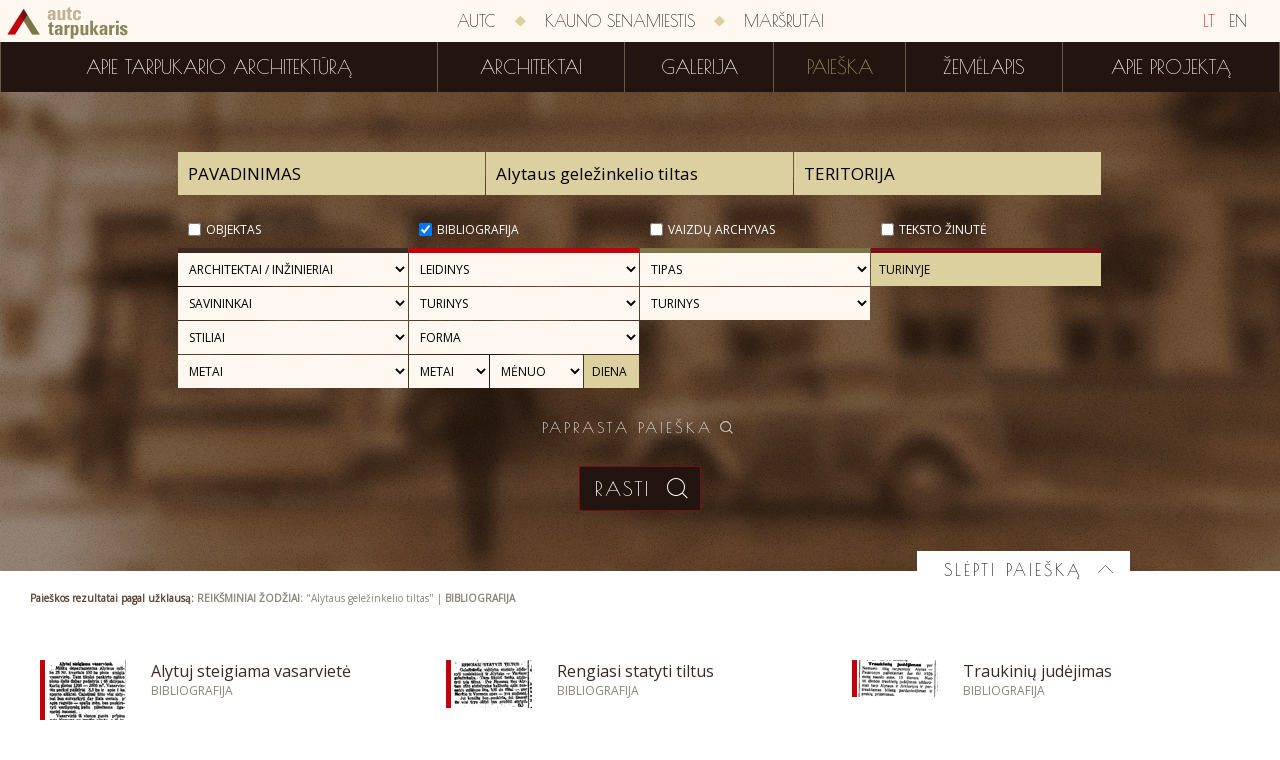

--- FILE ---
content_type: text/html; charset=utf-8
request_url: http://tarpukaris.autc.lt/lt/paieska?advanced=true&objectType=2&tags=Alytaus%20gele%C5%BEinkelio%20tiltas
body_size: 17002
content:
<!DOCTYPE html>
<html>
<head>
    <meta charset="utf-8" />
    <meta name="viewport" content="width=device-width, initial-scale=1.0, maximum-scale=1.0">
    <link rel="icon" href="/favicon.ico" type="image/x-icon">
    <link rel="shortcut icon" href="/favicon.ico" type="image/x-icon">
    <title>Paieška | Tarpukario architektūra</title>
    <link href='http://fonts.googleapis.com/css?family=Poiret+One&subset=latin,latin-ext' rel='stylesheet' type='text/css'>
    <link href='http://fonts.googleapis.com/css?family=Open+Sans&subset=latin,latin-ext' rel='stylesheet' type='text/css'>
    <link href='http://fonts.googleapis.com/css?family=Limelight&subset=latin,latin-ext' rel='stylesheet' type='text/css'>
    <script type="text/javascript">
        history.navigationMode = 'compatible';
    </script>
    <link href="/content/css?v=3qFNEWi94FOZn0zoq5UIgc-YVFznuPrmsdZapFGtNbw1" rel="stylesheet"/>

    <script src="/bundles/jquery?v=P0WYvurek_OV93FFly7PpGIyoBORNYVqVI65rrcGSRI1"></script>

    <script src="/bundles/js?v=OEu_w-cIAaYXKEOU-hEsMyk2BTvybvC1m903feAOux41"></script>

    
</head>
<body>
    <script>
        (function (i, s, o, g, r, a, m) {
            i['GoogleAnalyticsObject'] = r; i[r] = i[r] || function () {
                (i[r].q = i[r].q || []).push(arguments)
            }, i[r].l = 1 * new Date(); a = s.createElement(o),
            m = s.getElementsByTagName(o)[0]; a.async = 1; a.src = g; m.parentNode.insertBefore(a, m)
        })(window, document, 'script', '//www.google-analytics.com/analytics.js', 'ga');

        ga('create', 'UA-1702689-62', 'auto');
        ga('send', 'pageview');
    </script>
    <div class="wrapper">
        <div class="menus">
            <div class="first-menu">
                <a href="/" class="icons-logo  "></a>
                <div class="language-bar">
                    <a class="sel" href="/">LT</a>
                    <a class="" href="/en">EN</a>
                </div>
                <div class="menu-colapse">
                    <div class="button-icon"></div>
                </div>
                <div class="container">
                    
                    <a class="menu-item" href="http://www.autc.lt/">AUTC</a>
                    <div class="separator icons-rhomb"></div>
                    <a class="menu-item" href="http://kaunosenamiestis.autc.lt/">Kauno senamiestis</a>
                    <div class="separator icons-rhomb"></div>
                    <a class="menu-item" href="http://marsrutai.autc.lt/">Maršrutai</a>
                </div>
            </div>
            <div class="second-menu">
                <div class="container">
        <a class="menu-item " href="/lt/apie-tarpukario-architektura">Apie tarpukario architektūrą</a>
        <div class="separator"></div>
        <a class="menu-item " href="/lt/architektai">Architektai</a>
        <div class="separator"></div>
        <a class="menu-item " href="/lt/galerija">Galerija</a>
        <div class="separator"></div>
        <a class="menu-item  sel" href="/lt/paieska?objectType=1">Paieška</a>
        <div class="separator"></div>
        <a class="menu-item " href="/lt/zemelapis">Žemėlapis</a>
        <div class="separator"></div>
        <a class="menu-item " href="/lt/apie">Apie projektą</a>

                </div>
            </div>
        </div>
        <div class="small-menu">
            <a href="/" class="icons-logo  "></a>
            <div class="menu-colapse">
                <div class="button-icon"></div>
            </div>
        </div>
        <div class="container">
            

<div class="search advanced">
    <div class="toggle-content">
<form action="/lt/paieska" method="post">            <div class="resize-container">
                <input class="search-input text" data-watermark="Pavadinimas" id="text" name="text" type="text" value="" />
                <input class="search-input tags" data-watermark="Reikšminiai žodžiai" id="tags" name="tags" type="text" value="Alytaus geležinkelio tiltas" />
                <input class="search-input territories" data-watermark="Teritorija" id="territories" name="territories" type="text" value="" />
                <input id="advanced" name="advanced" type="hidden" value="true" />
                <div>
                    <div class="checkbox-list">
                <div class="checkbox-item">
                    <div class="type1">
                        <input type="checkbox" data-name="objectType" class="checkbox"  id="objectType0" value="1" />
                        <label for="objectType0">Objektas</label>
                        <div class="cb"></div>
                    </div>
<select class="search-select" data-class="type1" id="architect" name="architect"><option value="">ARCHITEKTAI / INŽINIERIAI</option>
<option value="522">A. Asauskas</option>
<option value="560">A. Dabulskienė</option>
<option value="935">A. Filipovičius-Dubovikas</option>
<option value="787">A. Gravrogkas (rekonstrukcijos aut.)</option>
<option value="551">A. ir V.Nasvyčiai</option>
<option value="864">A. Jankauskas</option>
<option value="921">A. Katilius</option>
<option value="559">A. Mačiulis</option>
<option value="337">A. Maculevičius</option>
<option value="917">A. Parkovskis</option>
<option value="566">A. Vireneris</option>
<option value="269">A. Žeimys</option>
<option value="553">A.Alekna</option>
<option value="564">Abraomas Antuanas Genu</option>
<option value="873">Adelė Mickienė</option>
<option value="809">Adolfas Kelermileris</option>
<option value="399">Adolfas Lukošaitis</option>
<option value="315">Adolfas Netyksa</option>
<option value="964">Adolfas Tylius</option>
<option value="413">Adomas Rimšelis</option>
<option value="596">Afanasijus Ranvydas</option>
<option value="383">Afredas Gytis Tiškus</option>
<option value="414">Agnė Natkevičiūtė</option>
<option value="588">Aidas Matulaitis</option>
<option value="594">Aidas Rimša</option>
<option value="589">Aivaras Onaitis</option>
<option value="826">Albinas Čepys</option>
<option value="956">Albinas Paškevičius</option>
<option value="247">Aleksandas Čyžas</option>
<option value="832">Aleksandras Eigirdas</option>
<option value="330">Aleksandras Gordevičius</option>
<option value="674">Aleksandras Parčevskis</option>
<option value="739">Aleksandras Valerijonas Legeckis</option>
<option value="679">Aleksejus Polozovas</option>
<option value="622">Aleksiejus Polozovas</option>
<option value="507">Alfredas Aleksandravičius</option>
<option value="696">Alfredas Brusokas</option>
<option value="374">Alfredas Paulauskas</option>
<option value="967">Alfredas Trimonis</option>
<option value="538">Algimantas Bublys</option>
<option value="649">Algimantas Černiauskas</option>
<option value="572">Algimantas Kančas</option>
<option value="831">Algimantas Lėckas</option>
<option value="333">Algimantas Mikėnas</option>
<option value="676">Algimantas Nasvytis</option>
<option value="965">Algimantas Šarauskas</option>
<option value="334">Algimantas Sprindys</option>
<option value="697">Algimantas Umbrasas</option>
<option value="348">Algirdas Prapuolenis</option>
<option value="338">Algirdas Šalkauskis</option>
<option value="856">Algis Vyšniūnas</option>
<option value="642">Alma Palekienė</option>
<option value="639">Alvydas Šeibokas</option>
<option value="312">Anatolijus Rozenbliumas</option>
<option value="654">Andrė Baltišiūtė</option>
<option value="537">Andrius Bakšys</option>
<option value="722">Andrius Vernys</option>
<option value="889">Antanas Bieliūnas</option>
<option value="949">Antanas Breimeris</option>
<option value="960">Antanas Gargasas</option>
<option value="890">Antanas Gruodys</option>
<option value="527">Antanas Gudaitis</option>
<option value="601">Antanas Janovskis</option>
<option value="307">Antanas Jokimas</option>
<option value="711">Antanas Kunigėlis</option>
<option value="979">Antanas Liorentas</option>
<option value="505">Antanas Macijauskas</option>
<option value="400">Antanas Novickis</option>
<option value="611">Antonio Adamini</option>
<option value="230">Apolinaras Mikulskis</option>
<option value="311">Arnas Funkas</option>
<option value="583">Artūras Burba</option>
<option value="812">Arūnas Blūšius</option>
<option value="672">Arūnas Boruta</option>
<option value="841">Arūnas Liola</option>
<option value="590">Asta Prikockienė</option>
<option value="254">atstatymas 1977 m. arch. R. Mickevičius</option>
<option value="431">Audrius Ambrasas</option>
<option value="700">Audronis Katilius</option>
<option value="562">Augustinas Kosakauskas</option>
<option value="894">Augustinas Loccio Jaunesnysis</option>
<option value="397">Aurimas Ramanauskas</option>
<option value="569">Aušra Gvildienė</option>
<option value="267">Aušra Šilinskienė</option>
<option value="816">Balsys V., Paškevičius A.</option>
<option value="603">Benediktas Chojnauskas</option>
<option value="861">Benjamin Notelis Joffe</option>
<option value="282">Bernardas Zanobis da Džanotis</option>
<option value="508">Bernardas Žintelis</option>
<option value="343">Boleslovas Zabulionis</option>
<option value="513">Borisas Lenčevskis</option>
<option value="747">Boruchas Klingas</option>
<option value="296">Bronius Elsbergas</option>
<option value="32">Čaginas, Nikolajus</option>
<option value="898">Carl Antoni Bay</option>
<option value="115">Carlo Spampani</option>
<option value="328">Cezare Anichini</option>
<option value="278">Constante Tencalla</option>
<option value="231">Curtas Gutknechtas</option>
<option value="540">D. Pusjė</option>
<option value="534">Dalia Kemėžienė</option>
<option value="634">Dalia Paulauskienė</option>
<option value="755">Dalija Zareckienė</option>
<option value="46">Dambrovkis</option>
<option value="621">Danielius Rozenhauzas</option>
<option value="443">Danutė Petkelienė</option>
<option value="728">Darius Baliukevičius</option>
<option value="720">Darius Jakubauskas</option>
<option value="428">Darius Juškevičius</option>
<option value="914">Davidas Leiba Zimanas</option>
<option value="900">Domenico Merlini</option>
<option value="571">Dominykas Jonaitis</option>
<option value="727">Donaldas Trainauskas</option>
<option value="495">Donatas Malinauskas</option>
<option value="827">Donatas Rakauskas</option>
<option value="474">Dovydas Kurickis</option>
<option value="463">Džovanis Batistas Fredianis</option>
<option value="283">Džovanis Činis</option>
<option value="345">E. Andrašius</option>
<option value="916">E. Chlomauskas, Z. Liandzbergas</option>
<option value="853">E. F. Andre</option>
<option value="920">E. Gūzas</option>
<option value="524">E. Spūdis</option>
<option value="554">E.Brundzaitė</option>
<option value="839">Edgaras Neniškis</option>
<option value="248">Edmundas Alfonsas Frykas</option>
<option value="600">Edmundas Frykas</option>
<option value="810">Edmundas Karanauskas</option>
<option value="529">Eduardas Chlomauskas</option>
<option value="764">Eduardas Peyeris</option>
<option value="406">Elena Nijolė Bučiūtė</option>
<option value="419">Elie Ouchanoff</option>
<option value="690">Elmar Lohk</option>
<option value="609">Erich Mendelsohn (?)</option>
<option value="845">Ernesta Skukauskienė</option>
<option value="575">Ernestas Riepšas</option>
<option value="577">Eugenija Balaišienė</option>
<option value="958">Eugenijus Čerepavičius</option>
<option value="616">Eugenijus Manomaitis</option>
<option value="396">Eugenijus Miliūnas</option>
<option value="680">Evaldas Purlys</option>
<option value="574">Evaldas Žiurkus</option>
<option value="675">Evaldas Zulonas</option>
<option value="420">Feliksas Bielinskis</option>
<option value="892">Feliksas Dobkevičius</option>
<option value="708">Feliksas Jasinskis</option>
<option value="279">Feliksas Vizbaras</option>
<option value="324">Ferdinandas Steinbartas</option>
<option value="548">Fiodoras Malinovskis</option>
<option value="671">Fiodoras Smorgonskis</option>
<option value="256">Franciszek Lehmann</option>
<option value="731">Frank Gehry</option>
<option value="848">Franz Heinrich Schwechten</option>
<option value="363">Friedrich Gustaw von Schacht</option>
<option value="323">Friedrichas Augustas St&#252;leris</option>
<option value="919">G. Baravykas</option>
<option value="525">G. Čepurna</option>
<option value="951">G. Davidavičius</option>
<option value="433">G. Pamerneckis (rekonstr.aut.)</option>
<option value="614">G. Rozentalis</option>
<option value="865">G. Vaškevičius</option>
<option value="641">Gaustas Eigirdas</option>
<option value="49">Gavinskis A.</option>
<option value="962">Gediminas Baravykas</option>
<option value="630">Gediminas Jurevičius</option>
<option value="749">Gediminas Kezys</option>
<option value="385">Genovaitė Balėnienė</option>
<option value="644">Genovaitė Dindienė</option>
<option value="456">Georg Werner (bažnyčios)</option>
<option value="465">Georgas Friedrichas Ferdinandas Kuphaldtas</option>
<option value="434">Georgas Pirkas</option>
<option value="542">Georgas Verneris</option>
<option value="549">Gerardas Bagdonavičius</option>
<option value="576">Gerardas Balaišis</option>
<option value="817">Getneris Jurgis</option>
<option value="846">Giedrė Kličienė</option>
<option value="961">Giedrė Teresėlė Dindienė</option>
<option value="638">Gintaras Balčytis</option>
<option value="643">Gintaras Čaikauskas</option>
<option value="342">Gintaras Kazakauskas</option>
<option value="430">Gintaras Klimavičius</option>
<option value="743">Gintaras Platūkis</option>
<option value="968">Gintas Adlys</option>
<option value="828">Gintautas Likša</option>
<option value="411">Gintautas Natkevičius</option>
<option value="821">Gintautas Telksnys</option>
<option value="652">Giovanni Battista Gisleni</option>
<option value="236">Giovanni Maria Bernardoni</option>
<option value="114">Giuseppe de Sacco</option>
<option value="948">Gytis Ramunis</option>
<option value="834">Goda Rumbutienė</option>
<option value="417">Gracijonas Povydys (konstruktorius)</option>
<option value="357">Gražina Janulytė-Bernotienė</option>
<option value="401">Grigorijus Gumeniukas</option>
<option value="424">Grigorijus Mazelis</option>
<option value="820">Grimas D.</option>
<option value="656">Gudzinskas</option>
<option value="578">Guoda Zykuvienė</option>
<option value="585">Gustė Kančaitė</option>
<option value="347">Henrikas Balčiūnas</option>
<option value="691">Herbert Johanson</option>
<option value="650">Herbert Reissmann</option>
<option value="678">Hermanovskis</option>
<option value="899">Hiob Bretfus</option>
<option value="694">Hišfeldas</option>
<option value="472">I. Braudė</option>
<option value="448">Ignas Gastila</option>
<option value="344">Ina Sprindienė</option>
<option value="879">inž. B. Jofe</option>
<option value="880">inž. Noachas Evanas</option>
<option value="883">inž. P. Lamdanskis</option>
<option value="882">inž. V. Klimavičius</option>
<option value="829">Irena Likšienė</option>
<option value="265">Isaokas Trakmanas</option>
<option value="703">Ivanas Levickis</option>
<option value="490">Ivanas Valbergas</option>
<option value="818">Ivanauskas Mikalojus</option>
<option value="409">J. Barkauskienė</option>
<option value="329">J. Borovskis</option>
<option value="874">J. Martynaitis</option>
<option value="897">J. S. Bekeris</option>
<option value="521">J. Šyvokienė</option>
<option value="847">J. Skalskytė</option>
<option value="166">Jakūbas Jankūnas</option>
<option value="435">Janas Ulrichas</option>
<option value="872">Joachim Ludwig Schultheiss von Unfriedt</option>
<option value="365">Johanas Danielis Felsko’as</option>
<option value="286">Johanas Vincentas Salvadoras</option>
<option value="604">Jokimas Herdegenas</option>
<option value="113">Jokūbas Gabrielius</option>
<option value="349">Jokūbas Peras</option>
<option value="389">Jokūbas Rabinavičius</option>
<option value="599">Jokūbas Ušakovas</option>
<option value="377">Jonas Acus Acukas</option>
<option value="376">Jonas Andriūnas</option>
<option value="640">Jonas Audėjaitis</option>
<option value="886">Jonas Dubauskas</option>
<option value="966">Jonas Gerulaitis</option>
<option value="693">Jonas Kova-Kovalskis</option>
<option value="617">Jonas Kovalskis</option>
<option value="893">Jonas Krasauskas</option>
<option value="378">Jonas Kriščiukaitis</option>
<option value="106">Jonas Kristupas Glaubicas</option>
<option value="531">Jonas Kriukelis</option>
<option value="370">Jonas Maciulevičius</option>
<option value="769">Jonas Martinaitis</option>
<option value="455">Jonas Matekeris</option>
<option value="983">Jonas Mulokas</option>
<option value="412">Jonas Navakas</option>
<option value="605">Jonas Nezemkauskas</option>
<option value="480">Jonas Prochovičius</option>
<option value="371">Jonas Putna</option>
<option value="407">Jonas Reitelaitis</option>
<option value="336">Jonas Salenekas</option>
<option value="673">Jonas Ulrikas</option>
<option value="867">Jonas V. Gerulaitis</option>
<option value="464">Jonas Valentinas Dyderšteinas</option>
<option value="567">Jonas Valentinas Tobijas Dyderšteinas</option>
<option value="895">Josef Jeziornicki</option>
<option value="499">Jovita Petkuvienė</option>
<option value="227">Jozeff Huss</option>
<option value="932">Judita Rimkevičienė</option>
<option value="709">Julijonas Januševskis</option>
<option value="706">Julijus Kłosas</option>
<option value="716">Julius Baronas</option>
<option value="67">Juodis</option>
<option value="520">Juozapas Pola</option>
<option value="209">Juozapas Vališauskas</option>
<option value="264">Juozas Baltrėnas</option>
<option value="980">Juozas Dačinskas</option>
<option value="950">Juozas Dragašius</option>
<option value="372">Juozas Gudelis</option>
<option value="390">Juozas Segalauskas</option>
<option value="891">Juozas Tyško</option>
<option value="863">Juozas Vaškevičius</option>
<option value="957">Juozas Vodopalas</option>
<option value="582">Jūras Balkevičius</option>
<option value="859">Jūratė Plyčiuraitienė - Plyčienė</option>
<option value="724">Jūratė Regesienė</option>
<option value="748">Jurgis Rimvydas Palys</option>
<option value="619">Justinas Golinevičius</option>
<option value="725">Justinas Šeibokas</option>
<option value="273">K. Kisielius</option>
<option value="274">K. Kisielius (rekonstr.)</option>
<option value="927">K. Korojedovas</option>
<option value="543">K. Lorencas</option>
<option value="768">K. Sienkevičius</option>
<option value="687">K. Sinkevičius</option>
<option value="492">K. Velička</option>
<option value="555">K.Bogdanas</option>
<option value="156">Karlas Eduardas Strandmanas</option>
<option value="287">Karlas Spampanis</option>
<option value="633">Karolis Gregotovičius</option>
<option value="478">Karolis Jelskis</option>
<option value="140">Karolis POdčašinskis</option>
<option value="321">Karolis Reisonas</option>
<option value="662">Karolis Šildhauzas</option>
<option value="65">Kasparavičius</option>
<option value="384">Kazimieras Balėnas</option>
<option value="332">Kazimieras Bučas</option>
<option value="322">Kazimieras Kriščiukaitis</option>
<option value="858">Kazimieras Regimantas Plyčiuraitis - Plyčius</option>
<option value="989">Kazimieras Šešelgis</option>
<option value="689">Kazys Dubauskas</option>
<option value="618">Kazys Germanas</option>
<option value="756">Kęstutis Bubnaitis</option>
<option value="681">Kęstutis Gibavičius</option>
<option value="510">Kęstutis Kisielius</option>
<option value="398">Kęstutis Lupeikis</option>
<option value="591">Kęstutis Mikšys</option>
<option value="947">Kęstutis Pempė</option>
<option value="659">Kęstutis Vaikšnoras</option>
<option value="669">Kiprijonas Maculevičius</option>
<option value="297">Klaudijus Duš-Dušauskas</option>
<option value="670">Konstantinas Korojedovas</option>
<option value="819">Konstantinas Limarenka</option>
<option value="561">Konstantinas Rončevskis</option>
<option value="285">Konstantinas Tenkala</option>
<option value="488">Konstantinas Zverevas</option>
<option value="437">Kostas Zykus</option>
<option value="170">Kriaučiūnas, Jonas</option>
<option value="558">L. Dringelis</option>
<option value="907">L. Kazarinskis</option>
<option value="367">L. Žuklys</option>
<option value="648">L.Sužiedelytė</option>
<option value="942">Laurynas Cezaris Anichinis</option>
<option value="288">Laurynas Gucevičius</option>
<option value="462">Laurynas Stuoka-Gucevičius</option>
<option value="733">Leiba Zimanas</option>
<option value="742">Leonas Markovičius</option>
<option value="339">Leonas Ritas</option>
<option value="838">Leonidas Merkinas</option>
<option value="830">Leonidas Pranas Ziberkas</option>
<option value="612">Levas Kazarinskis</option>
<option value="719">Liaudies meistrai</option>
<option value="974">Linas Janėnas</option>
<option value="637">Linas Tuleikis</option>
<option value="547">Liucija Gedgaudienė</option>
<option value="436">Liucijus Dringelis</option>
<option value="386">Liuda Buragaitė</option>
<option value="753">Liuda Perevičienė</option>
<option value="844">Liudvika Rūsna Vainekytė</option>
<option value="746">Liudvikas Aksamitauskas</option>
<option value="573">Loreta Bulakienė</option>
<option value="778">M. Juška</option>
<option value="391">M. Laurinavičiūtė</option>
<option value="523">M. Mickevičius</option>
<option value="735">M. Rudolfas</option>
<option value="646">M. Šiupšinskas</option>
<option value="777">M. Vilkelis</option>
<option value="647">M. Zemlickaitė</option>
<option value="364">Maksas Polis Berčis</option>
<option value="373">Marija Matušakaitė</option>
<option value="823">Marijanas Tolvinskis</option>
<option value="581">Marius Šaliamoras</option>
<option value="502">Markelis</option>
<option value="477">Martynas Knakfusas</option>
<option value="835">Martynas Nargelė</option>
<option value="651">Maruničius</option>
<option value="824">Matas Jurevičius</option>
<option value="896">Mateusz Osiecki</option>
<option value="668">Mečislovas Strebeika</option>
<option value="358">Meyeris</option>
<option value="666">Michailas Prozorovas</option>
<option value="249">Mikas Grodzenskis</option>
<option value="403">Mindaugas Miliūkštis</option>
<option value="289">Mykolas Angelas Šulcas</option>
<option value="695">Mykolas Enkingeris (?)</option>
<option value="740">Mykolas Ralfas</option>
<option value="253">Mykolas Songaila</option>
<option value="665">Mykolas Šulcas</option>
<option value="688">Mykolas Želvys</option>
<option value="667">Mozė Cholemas</option>
<option value="442">Mozė I. Blochas</option>
<option value="881">N. Andrejevas</option>
<option value="242">Napoleonas Kitkauskas</option>
<option value="785">Nepliujevas</option>
<option value="546">Neringa Blaževičienė</option>
<option value="246">nežinomas</option>
<option value="366">Nijolė Bučiūtė</option>
<option value="757">Nijolė Švėgždienė</option>
<option value="682">Nikolaj Michajlovič Čagin</option>
<option value="598">Nikolajus Andrejevas</option>
<option value="519">Nikolajus Čaginas</option>
<option value="704">Nikolajus Čiaginas</option>
<option value="351">Nikolajus Mačiulskis</option>
<option value="489">Nikolajus Obručevas</option>
<option value="713">Nikolajus Timofejevas</option>
<option value="701">Nina Masaitienė</option>
<option value="423">Nina Špikienė</option>
<option value="570">Nora Jonaitė</option>
<option value="503">O. Gelvigas</option>
<option value="98">Osikevičius Aleksandras</option>
<option value="946">Osvaldas Tylius</option>
<option value="936">P. Rosio</option>
<option value="908">P. Rosis, K. Šildhauzas</option>
<option value="878">P. Šeinzonas</option>
<option value="780">P. Viliūnas</option>
<option value="660">Paulius Vaitiekūnas</option>
<option value="645">Petras Išora</option>
<option value="959">Petras Lėlis</option>
<option value="207">Petras Nonhartas</option>
<option value="205">Pietro de Rossi</option>
<option value="963">Pinchusas Sobolis</option>
<option value="271">Piotras Ašastinas</option>
<option value="745">Piotras Dorofejevskis</option>
<option value="466">Piotras Serbinovičius</option>
<option value="382">Povilas Adomaitis</option>
<option value="479">Povilas Bokša</option>
<option value="626">Povilas Taračkovas</option>
<option value="369">Pranas Markūnas</option>
<option value="506">Pranas Morkūnas</option>
<option value="767">Pranas Rudys</option>
<option value="976">Pranas Žurauskas</option>
<option value="568">Pranciškus Ignacas Hoferis</option>
<option value="68">Pribitkova</option>
<option value="533">Projekto autorius nežinomas</option>
<option value="272">R. Šilinskas</option>
<option value="270">R. Vėlyvienė</option>
<option value="822">Ramūnas Vytautas Kraniauskas</option>
<option value="655">Rapolas Bėčius</option>
<option value="486">Rasa Ambrasienė</option>
<option value="636">Rasa Baltrušaitienė</option>
<option value="405">Regina Tumpienė</option>
<option value="425">Rekonstrukcijos arch. V. Pilkauskas</option>
<option value="528">Ričardas Krištapavičius</option>
<option value="971">Rimantas Kačinskas</option>
<option value="984">Rimas Mulokas</option>
<option value="416">Rimvydas Šileika</option>
<option value="723">Rinaldas Regesas</option>
<option value="404">Rytis Vieštautas</option>
<option value="368">Robertas Antinis</option>
<option value="842">Rolandas Liola</option>
<option value="427">Rolandas Palekas</option>
<option value="699">Romanas Jaloveckas</option>
<option value="471">Romanas Steikūnas</option>
<option value="833">Romualdas Kirdulis</option>
<option value="266">Romualdas Šilinskas</option>
<option value="432">Rumiancevas</option>
<option value="840">Rūsna Vainekytė</option>
<option value="905">S. Bareikis</option>
<option value="811">S. Beiga</option>
<option value="544">S. Blekas</option>
<option value="491">S. Glinka-Jančevskis</option>
<option value="362">S. Levonevskis</option>
<option value="763">S. Makas</option>
<option value="721">Šarūnas Sabaliauskas</option>
<option value="509">Saulius Juškys</option>
<option value="536">Saulius Mikštas</option>
<option value="698">Saulius Misevičius</option>
<option value="426">Saulius Pamerneckis</option>
<option value="837">Saulius Šarkinas</option>
<option value="801">Saulius Stulpinas (rekonstr. aut.)</option>
<option value="730">Sigita Tauraitė</option>
<option value="429">Sigitas Kuncevičius</option>
<option value="684">Sigitas Lasavickas</option>
<option value="545">Sigitas Sparnaitis</option>
<option value="597">Simonas Gorskis</option>
<option value="395">Simonas Ramunis</option>
<option value="729">Skirmantas Varnauskas</option>
<option value="252">Sosnovskis, Oskaras</option>
<option value="327">Šostakas</option>
<option value="888">St. Fedoravičius</option>
<option value="461">Stanislovas Kalinka</option>
<option value="943">Stasys Bukovskis</option>
<option value="468">Stasys Čiurlionis</option>
<option value="316">Stasys Kudokas</option>
<option value="606">Stefanas Narembskis</option>
<option value="741">Stefanija Čerškutė</option>
<option value="613">Steponas Kairys</option>
<option value="387">Steponas Stulginskis</option>
<option value="710">Tadeušas Rostvorovskis</option>
<option value="876">techn. J. Martynaitis</option>
<option value="72">Tiškus, Gytis Alfredas</option>
<option value="602">Tomas Eidukevičius</option>
<option value="587">Tomas Kučinskas</option>
<option value="586">Tomas Petreikis</option>
<option value="313">Tomas Podgaiskis</option>
<option value="592">Tomas Ruselis</option>
<option value="541">Tomas Tišeckis</option>
<option value="257">Tomas Žebrauskas</option>
<option value="418">Urbain Cassan</option>
<option value="752">Ustinas Golinevičius</option>
<option value="624">Ustinas Golinevičius ?</option>
<option value="906">V. Anikinas, C. Strimaitis</option>
<option value="359">V. Brandenburgeris</option>
<option value="557">V. Gabriūnas</option>
<option value="275">V. Kančiauskas (rekonstr.)</option>
<option value="918">V. Mikučianis</option>
<option value="394">V. Naujikas</option>
<option value="990">V. Petrauskas</option>
<option value="855">V. Rimgaila</option>
<option value="325">V. Rybarskis</option>
<option value="346">V. Strazdas</option>
<option value="772">V. Višniauskas</option>
<option value="552">V.Mačiuika</option>
<option value="556">V.Mačys</option>
<option value="314">Vaclovas Michnevičius</option>
<option value="854">Vadimas Lvovas</option>
<option value="836">Vaida Galvosienė</option>
<option value="843">Vaida Sasnauskaitė</option>
<option value="539">Vaidotas Kuliešius</option>
<option value="276">Valdislovas Mikučianis</option>
<option value="972">Valentinas Mazuronis</option>
<option value="500">Valerijonas Verbickis</option>
<option value="625">Valerijus Rybarskis (?)</option>
<option value="512">Vanda Paleckienė</option>
<option value="631">Vasilijus Masas</option>
<option value="565">Vasilijus Stasovas</option>
<option value="825">Veitagas</option>
<option value="866">Vera Furman</option>
<option value="580">Vida Vyšniauskienė</option>
<option value="717">Vietos meistrai</option>
<option value="663">Vikentij Gorski</option>
<option value="268">Viktoras Anikinas</option>
<option value="685">Viktoras Malejinas</option>
<option value="284">Vilhelmas Polis</option>
<option value="579">Vilius Adomavičius</option>
<option value="970">Vilius Puronas</option>
<option value="494">Vilma Adomonytė</option>
<option value="955">Vincas Pukas</option>
<option value="664">Vincentas Gorskis</option>
<option value="973">Virgilijus Kačinskas</option>
<option value="969">Virginija Taujanskienė</option>
<option value="593">Virginijus Juozaitis</option>
<option value="982">Visvaldas Mačiūnas</option>
<option value="712">Vitalija Stepulienė</option>
<option value="331">Vykis Juršys</option>
<option value="732">Vytautas Edmundas Čekanauskas</option>
<option value="800">Vytautas Jakutis (rekonstr. aut.)</option>
<option value="341">Vytautas Jurgis Dičius</option>
<option value="309">Vytautas Landsbergis-Žemkalnis</option>
<option value="526">Vytautas Lisauskas</option>
<option value="635">Vytautas Miliūnas</option>
<option value="677">Vytautas Nasvytis</option>
<option value="758">Vytautas Peldavičius</option>
<option value="977">Vytautas Trečiokas</option>
<option value="620">Vladas Bitė</option>
<option value="449">Vladas Lukoševičius</option>
<option value="504">Vladas Muzikevičius</option>
<option value="335">Vladas Stauskas</option>
<option value="308">Vladimiras Dubeneckis</option>
<option value="705">Vladimiras Griaznovas</option>
<option value="60">Vladimiras Kopylovas</option>
<option value="250">Volfas Brūnas</option>
<option value="623">von Mikvicas</option>
<option value="88">Zaleskis, Antanas</option>
<option value="530">Zigmantas Liandsbergis</option>
<option value="653">Zigmuntas Hendelis</option>
<option value="595">Žilvinas Radvilavičius</option>
<option value="702">Zita Vanagaitė</option>
<option value="683">Zygmunt Mieczyslaw Cźajkowski</option>
<option value="707">Žvaigždras Drėma</option>
</select><select class="search-select" data-class="type1" id="owner" name="owner"><option value="">SAVININKAI</option>
<option value="868">A. Staknys</option>
<option value="923">A. Voina</option>
<option value="931">A. Zienkovičius</option>
<option value="439">Abramas Gotlibas</option>
<option value="147">Agota Sinickienė</option>
<option value="353">Aleksandra Iljinienė</option>
<option value="441">Aleksandra Radvickienė</option>
<option value="933">Aleksandras Dumbrys</option>
<option value="438">Aleksas Šeimanas</option>
<option value="127">Alfonsas Valatkevičius</option>
<option value="129">Algirdas Jančiūnas</option>
<option value="925">Algirdas Sliesoraitis</option>
<option value="784">Alytaus miesto savivaldybė</option>
<option value="803">Amerikos lietuvių audimo akcinė bendrovė</option>
<option value="511">Amerikos lietuvių prekybos akcinė bendrovė</option>
<option value="130">Anelė Ivanauskienė</option>
<option value="103">Angelė Lugienė (1980 m.)</option>
<option value="164">Anna Jurginaitienė</option>
<option value="104">Antanas Arlauskas</option>
<option value="107">Antanas Gaušys</option>
<option value="340">Antanas Gylys</option>
<option value="101">Antanas Guzauskas</option>
<option value="219">Antanas ir Petras Steikūnai</option>
<option value="229">Antanas Jakubonis</option>
<option value="393">Antanas Jokimas</option>
<option value="447">Antanas Julijonas Gravrogkas</option>
<option value="857">Antanas Katelė</option>
<option value="112">Antanas Masionis</option>
<option value="239">Antanas Radikas</option>
<option value="320">Antanas Šatynskis</option>
<option value="860">Antanas Žmuidzinavičius</option>
<option value="473">Antanas Zubrys</option>
<option value="380">Antanina Gužienė</option>
<option value="220">Augustinas Lingevičius</option>
<option value="482">B. Kupricas</option>
<option value="808">Balinskiai</option>
<option value="221">Barbora Blėdytė</option>
<option value="203">Baronienė, Elena</option>
<option value="904">Bazilijonai</option>
<option value="87">Benediktas Paukštė</option>
<option value="255">Bernadeta Elena Kaminskaitė Žagarnauskienė</option>
<option value="945">Bistramai</option>
<option value="781">Borisas Goldbergas</option>
<option value="121">Bronė Grėbliūnienė</option>
<option value="813">Bronislava ir Petras Klimai</option>
<option value="470">Bronius Dailydė</option>
<option value="986">Bronius Jonušas</option>
<option value="910">Brozovskiai</option>
<option value="869">Burnšteinas</option>
<option value="988">Capuchin Franciscan Province of St. Joseph</option>
<option value="903">Cechanavičius, Kosabudzkis, J. Dubinskas</option>
<option value="319">Česlovas Kalinauskas</option>
<option value="116">Chreptovičiai</option>
<option value="483">D. Kupricas ir V. Kupricaitė-Goldbergienė</option>
<option value="31">Dailiškis, F.</option>
<option value="476">Davia Epelšteinas</option>
<option value="177">Donskiai</option>
<option value="952">Dovydas Ilgovskis</option>
<option value="259">Dubinskaitė, Pranė</option>
<option value="141">Eduardas Falz-Feinas</option>
<option value="162">Elena Jurgilienė</option>
<option value="987">Emilija Jonušienė</option>
<option value="117">Emilija Navickaitė</option>
<option value="235">Emilija Tuinaitė</option>
<option value="770">Ernstas Vegneris</option>
<option value="213">Eugenija Minžytė</option>
<option value="978">Evangelikų liuteronų bendruomenė</option>
<option value="887">Feliksas Vizbaras</option>
<option value="851">G. ir S. Darginavičiai</option>
<option value="850">G. Samukienė</option>
<option value="953">Gedalis Ilgovskis</option>
<option value="208">Gelgaudai</option>
<option value="550">Gerardas Bagdonavičius</option>
<option value="40">Gorskiai</option>
<option value="105">Goštautai</option>
<option value="402">Grigorijus Gumeniukas</option>
<option value="475">Hirša Peškinas</option>
<option value="928">I. Bunimovičius</option>
<option value="884">inž. L. Soloveičikas</option>
<option value="123">Izabelė Kurienė</option>
<option value="161">Izidorius Bučinskas</option>
<option value="924">J. V. Pociejus</option>
<option value="214">J.Čapanauskas</option>
<option value="225">Jonas Gavėnas</option>
<option value="814">Jonas ir Gediminas Lapėnai</option>
<option value="119">Jonas Šatikauskas</option>
<option value="317">Jonas Sližys</option>
<option value="445">Jonas Vileišis</option>
<option value="126">Julija Grefienė</option>
<option value="108">Juozas Baranackas</option>
<option value="765">Juozas Daugirdas</option>
<option value="233">Juozas Grigas</option>
<option value="234">Juozas Klova</option>
<option value="469">Juozas Kraucevičius</option>
<option value="415">Juozas Paškauskas</option>
<option value="281">Juozas Tūbelis</option>
<option value="215">Juozas Urba (1957)</option>
<option value="628">Jurgis Stančiauskas</option>
<option value="498">Jurgis Veizė</option>
<option value="440">Jurgis Venckūnas</option>
<option value="142">Juzė Didžiukienė</option>
<option value="484">K. Bandzevičius ir E. Mikševičius</option>
<option value="870">Kaišiadorių vyskupija</option>
<option value="789">Kalvarijos savivaldybė</option>
<option value="779">Kauno archivyskupija</option>
<option value="791">Kauno m. savivaldybė</option>
<option value="36">Kauno miesto savivaldybė</option>
<option value="718">Kauno rajono savivaldybė</option>
<option value="459">Kazimieras Deveikis</option>
<option value="298">Kazimieras Škėma</option>
<option value="240">Kazimieras Venskus</option>
<option value="497">Kazys Burneika</option>
<option value="148">Kazys Dručkus</option>
<option value="224">Kazys Einoris</option>
<option value="89">Kęstartai</option>
<option value="467">Kęstutis Skamarakas</option>
<option value="206">Kletas Burba</option>
<option value="178">Klumpienė</option>
<option value="941">Komarai</option>
<option value="45">Kosakovskiai</option>
<option value="782">Krašto apsaugos ministerija</option>
<option value="485">L. Falsteinas</option>
<option value="360">Laimė Felicija Platerienė</option>
<option value="912">Lidija Vaišvilienė</option>
<option value="355">Lietuvos kariuomenė</option>
<option value="799">Lietuvos katalikų bažnyčia</option>
<option value="726">Lietuvos kooperatyvų sąjunga</option>
<option value="786">Lietuvos švietimo ministerija</option>
<option value="944">Lionginas Juknevičius</option>
<option value="790">LR</option>
<option value="796">LR Krašto apsaugos ministerija</option>
<option value="793">LR Savanoriškoji krašto apsauga</option>
<option value="795">LR Švietimo ministerija</option>
<option value="792">LR Vidaus reikalų ministerija</option>
<option value="195">Lukauskas, Juozas</option>
<option value="930">M. Zienkovičius</option>
<option value="133">Marė Volungevičienė</option>
<option value="160">Marijona Gedvilienė</option>
<option value="222">Matas Sibirskis</option>
<option value="232">Matilda Lapinskienė</option>
<option value="938">Mauša ir Natanas Feinbergai</option>
<option value="168">Misionienė</option>
<option value="802">Mykolas Rekošas</option>
<option value="134">Monika Rasimavičienė</option>
<option value="457">Morikoniai</option>
<option value="661">M&#252;ller &amp; Co</option>
<option value="806">Naochas Lapinas</option>
<option value="211">Olendskiai</option>
<option value="913">Olimpija Balsienė</option>
<option value="228">Ona Ajutienė</option>
<option value="163">Ona Itnerienė</option>
<option value="135">Ona Makauskienė</option>
<option value="111">Ona Matulionytė</option>
<option value="97">Ona Pilvelienė</option>
<option value="128">Ona Sujetienė</option>
<option value="122">Ona Vavitonienė</option>
<option value="915">P. Vileišis</option>
<option value="167">Paliulionienė</option>
<option value="191">Papečkys, J.</option>
<option value="629">Paulius ir Adelė Galaunės</option>
<option value="41">Perkovskiai</option>
<option value="481">Petras Brazaitis</option>
<option value="379">Petras Gužas</option>
<option value="937">Petras Leonas</option>
<option value="815">Petras Mačiulis</option>
<option value="124">Petras Tamulionis</option>
<option value="100">Petras Tamusonis</option>
<option value="42">Plateriai</option>
<option value="450">Pranas Berlinskis</option>
<option value="137">Pranas Delikas</option>
<option value="352">Pranas Gudavičius</option>
<option value="110">Pranas Jurčikonis</option>
<option value="109">Pranas Klimavičius</option>
<option value="940">Pranas Leparskas</option>
<option value="132">Pranas Radišauskas</option>
<option value="501">Pranas Šližys</option>
<option value="458">Pžezdieckiai</option>
<option value="71">Radvilos</option>
<option value="807">Rafaelis Etingeris</option>
<option value="771">Rapolas Gaidenis</option>
<option value="496">Romas Monesas</option>
<option value="766">Romas Ovsiejus Nochimas</option>
<option value="909">S. Karasius</option>
<option value="926">Saliamonas Šusteris</option>
<option value="95">Sapiegos</option>
<option value="794">Savanoriškosios krašto apsaugos Kauno rinktinė</option>
<option value="608">Simonas Volpertas</option>
<option value="75">Socialistinis modernizmas</option>
<option value="318">Sofija Sližienė</option>
<option value="422">Stasys Butkus</option>
<option value="118">Stasys Kazlauskas</option>
<option value="145">Stasys Kraužas</option>
<option value="354">Stasys Kudokas</option>
<option value="610">Stasys Pocius</option>
<option value="804">Susisiekimo ministerija</option>
<option value="144">Teklė Stulgytė</option>
<option value="460">Teofilė Deveikienė</option>
<option value="210">Tiškevičiai</option>
<option value="361">Tyzenhauzai</option>
<option value="99">Tomas Bogužis (1980 m.)</option>
<option value="805">UAB Kautra</option>
<option value="146">Ūtirienė Rozalija</option>
<option value="159">Vaclovas Banys</option>
<option value="131">Vaclovas Blaževičius</option>
<option value="90">Vainos</option>
<option value="143">Valdas Čereškevičius</option>
<option value="493">Valstybės turto fondas</option>
<option value="295">Vanagas-Simonaitis, Juozas</option>
<option value="223">Veronika Grigienė</option>
<option value="783">Vidaus reikalų ministerija</option>
<option value="216">Viktoras Lenauskis (1957 m.)</option>
<option value="44">Vilėniškiai</option>
<option value="584">Vilniaus Dailės akademija</option>
<option value="136">Vincas Petrauskas</option>
<option value="761">Vincas Tercijonas</option>
<option value="204">Vysockis, Petras</option>
<option value="852">Vladas Navickas</option>
<option value="125">Vladas Stabingis (1984)</option>
<option value="760">Vladas Stankūnas</option>
<option value="120">Vladas Vaitonis</option>
<option value="487">VšĮ &quot;Karo paveldo centras&quot;</option>
<option value="985">Wayne State University</option>
<option value="226">Zaleskiai</option>
<option value="929">Zavišaitė- Radvilienė</option>
<option value="102">Zosė Aukštakojienė (1980)</option>
<option value="212">Zubovai</option>
<option value="43">Žuravskis Jonas</option>
</select><select class="search-select" data-class="type1" id="style" name="style"><option value="">STILIAI</option>
<option value="53">&quot;arkadų stilius&quot;</option>
<option value="29">&quot;Liaudies&quot; architektūra</option>
<option value="6">&quot;plytų stilius&quot;</option>
<option value="51">&quot;Rusų bizantinis&quot;</option>
<option value="4">&quot;Socialistinis realizmas&quot;</option>
<option value="20">&quot;Tautinis stilius&quot;</option>
<option value="62">Ampyras</option>
<option value="32">Ankstyvasis barokas</option>
<option value="23">Ankstyvasis funkcionalizmas</option>
<option value="15">Ankstyvasis klasicizmas</option>
<option value="14">Ankstyvasis renesansas</option>
<option value="40">Art Deco</option>
<option value="8">Barokas</option>
<option value="36">Barokas (bruožai)</option>
<option value="82">Brutalizmas</option>
<option value="74">Dekonstruktyvizmas</option>
<option value="28">Eklektika</option>
<option value="3">Etninis</option>
<option value="69">Fachverkas</option>
<option value="19">Funkcionalizmas</option>
<option value="26">Funkcionalizmas/modernizmas</option>
<option value="1">Gardinės (aptvarinės) pilies tipas</option>
<option value="44">Geometrinis parkas</option>
<option value="47">Geometrinis parkas su peizažine dalimi</option>
<option value="2">Gotika</option>
<option value="90">Gotika</option>
<option value="16">Gynybinė rezidentinė pilis</option>
<option value="67">Istoristinis modernizmas</option>
<option value="21">Istorizmas</option>
<option value="77">Istorizmas („plytų stilius“)</option>
<option value="76">Istorizmas (plytų stilius)</option>
<option value="59">Kepurinis malūnas</option>
<option value="12">Klasicizmas</option>
<option value="75">Kritinis regionalizmas</option>
<option value="68">Kubizmas</option>
<option value="49">Kurortinė architektūra</option>
<option value="45">Lapidarinis</option>
<option value="61">Manierizmas</option>
<option value="73">Medinė miestelių architektūra</option>
<option value="71">Mišraus stiliaus parkas</option>
<option value="41">Modernas</option>
<option value="27">Modernizmas</option>
<option value="22">Modernizuotas istorizmas</option>
<option value="52">Modifikuotas klasicizmas</option>
<option value="30">Nacionalinis stilius</option>
<option value="70">Neo - eskpresionizmas</option>
<option value="24">Neobarokas</option>
<option value="72">Neobizantinis</option>
<option value="18">Neogotika</option>
<option value="37">Neoistorizmas</option>
<option value="25">Neoklasicizmas</option>
<option value="10">Neorenesansas</option>
<option value="31">Neoromanika</option>
<option value="55">neoromantizmas</option>
<option value="64">Organinė architektūra</option>
<option value="11">Peizažinis</option>
<option value="48">Peizažinis parkas</option>
<option value="38">Postmodernizmas</option>
<option value="88">Pramoninė architektūra</option>
<option value="89">Pramoninė architektūra</option>
<option value="65">Radialinis planas</option>
<option value="13">Renesansas</option>
<option value="83">Retrospektyvizmas</option>
<option value="63">Rokokas</option>
<option value="57">romantinis klasicizmas</option>
<option value="50">Romantizmas</option>
<option value="78">Rusų liaudies architektūra</option>
<option value="39">Šiuolaikinė architektūra</option>
<option value="46">Šiuolaikinis menas</option>
<option value="58">Sovietinis modernizmas</option>
<option value="84">Šveicariškas vilų stilius</option>
<option value="33">Tarpukario modernizmas</option>
<option value="7">Vėlyvasis barokas</option>
<option value="17">Vėlyvasis klasicizmas</option>
<option value="5">Vėlyvasis modernizmas</option>
<option value="86">Vėlyvasis modernizmas</option>
<option value="9">Vėlyvasis renesansas</option>
<option value="42">Vėlyvoji Gotika</option>
<option value="81">Žemės architektūra</option>
</select><select class="search-select" data-class="type1" id="objYear" name="objYear"><option value="">METAI</option>
<option value="1918">1918</option>
<option value="1919">1919</option>
<option value="1920">1920</option>
<option value="1921">1921</option>
<option value="1922">1922</option>
<option value="1923">1923</option>
<option value="1924">1924</option>
<option value="1925">1925</option>
<option value="1926">1926</option>
<option value="1927">1927</option>
<option value="1928">1928</option>
<option value="1929">1929</option>
<option value="1930">1930</option>
<option value="1931">1931</option>
<option value="1932">1932</option>
<option value="1933">1933</option>
<option value="1934">1934</option>
<option value="1935">1935</option>
<option value="1936">1936</option>
<option value="1937">1937</option>
<option value="1938">1938</option>
<option value="1939">1939</option>
</select>                </div>
                <div class="checkbox-item">
                    <div class="type2">
                        <input type="checkbox" data-name="objectType" class="checkbox" checked id="objectType1" value="2" />
                        <label for="objectType1">Bibliografija</label>
                        <div class="cb"></div>
                    </div>
<select class="search-select" data-class="type2" id="edition" name="edition"><option value="">LEIDINYS</option>
<option value="3">7 Meno Dienos</option>
<option value="34">Amatininkas</option>
<option value="31">Apžvalga</option>
<option value="23">Balsas</option>
<option value="35">Bendras darbas</option>
<option value="15">Darbas</option>
<option value="17">Darbininkas</option>
<option value="25">Darbo Lietuva</option>
<option value="29">Diena</option>
<option value="14">Dienos naujienos</option>
<option value="18">Iliustruotas pasaulis</option>
<option value="12">Kauno naujienos</option>
<option value="32">Laiko žodis</option>
<option value="4">Laisvė</option>
<option value="27">Lapas</option>
<option value="11">Lietuva</option>
<option value="21">Lietuvis</option>
<option value="2">Lietuvos Aidas</option>
<option value="28">Lietuvos Karo Invalidas</option>
<option value="13">Lietuvos Ūkininkas</option>
<option value="36">Lietuvos Ūkis</option>
<option value="1">Lietuvos Žinios</option>
<option value="8">Liežuvis</option>
<option value="37">Naujas Žodis</option>
<option value="10">Naujoji Romuva</option>
<option value="9">Pašto pasaulis</option>
<option value="7">Ragutis</option>
<option value="16">Rytas</option>
<option value="26">Socialdemokratas</option>
<option value="20">Sveikata ir darbas</option>
<option value="19">Tautos ūkis</option>
<option value="30">Trimitas</option>
<option value="38">Ūkininko patarėjas</option>
<option value="6">Vakarai</option>
<option value="33">Verslas</option>
<option value="22">Vienybė</option>
<option value="24">Žvilgsniai</option>
</select><select class="search-select" data-class="type2" id="pubContent" name="pubContent"><option value="">TURINYS</option>
<option value="2">Asmenybė</option>
<option value="4">Infrastruktūra</option>
<option value="5">Miesto kultūra</option>
<option value="1">Objektas</option>
<option value="3">Organizacija</option>
</select><select class="search-select" data-class="type2" id="form" name="form"><option value="">FORMA</option>
<option value="1">Straipsnis</option>
<option value="2">Žinutė</option>
<option value="3">Reklama</option>
</select><select class="search-select year" data-class="type2" id="pubYear" name="pubYear"><option value="">METAI</option>
<option value="1918">1918</option>
<option value="1919">1919</option>
<option value="1920">1920</option>
<option value="1921">1921</option>
<option value="1922">1922</option>
<option value="1923">1923</option>
<option value="1924">1924</option>
<option value="1925">1925</option>
<option value="1926">1926</option>
<option value="1927">1927</option>
<option value="1928">1928</option>
<option value="1929">1929</option>
<option value="1930">1930</option>
<option value="1931">1931</option>
<option value="1932">1932</option>
<option value="1933">1933</option>
<option value="1934">1934</option>
<option value="1935">1935</option>
<option value="1936">1936</option>
<option value="1937">1937</option>
<option value="1938">1938</option>
<option value="1939">1939</option>
</select><select class="search-select month" data-class="type2" id="month" name="month"><option value="">MĖNUO</option>
<option value="1">Sausis</option>
<option value="2">Vasaris</option>
<option value="3">Kovas</option>
<option value="4">Balandis</option>
<option value="5">Gegužė</option>
<option value="6">Birželis</option>
<option value="7">Liepa</option>
<option value="8">Rugpjūtis</option>
<option value="9">Rugsėjis</option>
<option value="10">Spalis</option>
<option value="11">Lapkritis</option>
<option value="12">Gruodis</option>
</select><input class="search-textbox day" data-class="type2" data-watermark="Diena" id="day" name="day" type="text" value="" />                </div>
                <div class="checkbox-item">
                    <div class="type3">
                        <input type="checkbox" data-name="objectType" class="checkbox"  id="objectType2" value="3" />
                        <label for="objectType2">Vaizdų archyvas</label>
                        <div class="cb"></div>
                    </div>
<select class="search-select" data-class="type3" id="type" name="type"><option value="">TIPAS</option>
<option value="1">Istorinė nuotrauka</option>
<option value="2">Projektas</option>
<option value="3">Piešinys</option>
<option value="4">Fotofiksacija</option>
</select><select class="search-select" data-class="type3" id="imgContent" name="imgContent"><option value="">TURINYS</option>
<option value="2">Asmenybė</option>
<option value="4">Infrastruktūra</option>
<option value="5">Miesto kultūra</option>
<option value="1">Objektas</option>
<option value="3">Organizacija</option>
</select>                </div>
                <div class="checkbox-item">
                    <div class="type4">
                        <input type="checkbox" data-name="objectType" class="checkbox"  id="objectType3" value="4" />
                        <label for="objectType3">Teksto žinutė</label>
                        <div class="cb"></div>
                    </div>
<input class="search-textbox" data-class="type4" data-watermark="Turinyje" id="textContent" name="textContent" type="text" value="" />                </div>

                        <input id="objectType" name="objectType" type="hidden" value="2" />
                    </div>
                </div>
            </div>
            <div class="search-advanced">
                Išplėstinė paieška
                <div class="icons-search-small"></div>
            </div>
            <div class="search-simple">
                Paprasta paieška
                <div class="icons-search-small"></div>
            </div>
            <div>
                <div class="find-button">
                    <input type="submit" id="submitFind" value="Rasti" />
                    <div class="icons-search-big" onclick="$('#submitFind').trigger('click')"></div>
                </div>
            </div>
</form>    </div>
    <div class="search-expand" style="display: none;">
        Rodyti paiešką
        <div class="icons-search-expand"></div>
    </div>
    <div class="search-collapse">
        Slėpti paiešką
        <div class="icons-search-collapse"></div>
    </div>

</div>
    <div class="search-result">
        <span class="label">Paieškos rezultatai pagal užklausą:</span> <span class="title">Reikšminiai žodžiai:</span> "Alytaus geležinkelio tiltas" | <span class="title">Bibliografija</span>
    </div>
<div class="search-list">
        <div class="search-item type-2">
            <div class="container">
                <div class="image-container">
                    <a href="/lt/paieska/bibliografija/2402/alytuj-steigiama-vasarviete">
                        <img src="/Search/Thumb?id=2402&amp;type=2&amp;filename=la_19320723_p8_-_alytuj_steigiama_vasarviete.png&amp;modified=10%2F21%2F2013%2016%3A50%3A04" />
                    </a>
                </div>
            </div>
            <div class="content">
                <div class="title" title="Alytuj steigiama vasarvietė"><a href="/lt/paieska/bibliografija/2402/alytuj-steigiama-vasarviete">Alytuj steigiama vasarvietė</a></div>
                <div class="type">Bibliografija</div>
            </div>
        </div>
        <div class="search-item type-2">
            <div class="container">
                <div class="image-container">
                    <a href="/lt/paieska/bibliografija/7267/rengiasi-statyti-tiltus">
                        <img src="/Search/Thumb?id=7267&amp;type=2&amp;filename=lz_19400219_p9_-_rengiasi_statyti_tiltus.png&amp;modified=12%2F16%2F2014%2002%3A27%3A59" />
                    </a>
                </div>
            </div>
            <div class="content">
                <div class="title" title="Rengiasi statyti tiltus"><a href="/lt/paieska/bibliografija/7267/rengiasi-statyti-tiltus">Rengiasi statyti tiltus</a></div>
                <div class="type">Bibliografija</div>
            </div>
        </div>
        <div class="search-item type-2">
            <div class="container">
                <div class="image-container">
                    <a href="/lt/paieska/bibliografija/8333/traukiniu-judejimas">
                        <img src="/Search/Thumb?id=8333&amp;type=2&amp;filename=1926_01_01_5.png&amp;modified=01%2F27%2F2015%2001%3A20%3A10" />
                    </a>
                </div>
            </div>
            <div class="content">
                <div class="title" title="Traukinių judėjimas"><a href="/lt/paieska/bibliografija/8333/traukiniu-judejimas">Traukinių judėjimas</a></div>
                <div class="type">Bibliografija</div>
            </div>
        </div>
        <div class="cb"></div>
</div>
<div class="pager">

    <div "pager"><a class="left dis"></a> <a class="page sel" href="/lt/paieska?advanced=true&objectType=2&tags=Alytaus%20gele%C5%BEinkelio%20tiltas&page=1">1</a> <a class="right dis"></a></div>
</div>

        </div>
        <div class="footer">
            <div class="footer-menu" style="margin-bottom: 50px;">
                <a class="menu-item" href="http://www.autc.lt/">AUTC</a>
                <div class="separator icons-rhomb"></div>
                <a class="menu-item" href="http://kaunosenamiestis.autc.lt/">Kauno senamiestis</a>
                <div class="separator icons-rhomb hidden-m"></div>
                <div class="visible-m"></div>
                <a class="menu-item" href="http://marsrutai.autc.lt/">Maršrutai</a>
            </div>
            <div class="text">© 2014 „AUTC“ architektūros ir urbanistikos tyrimų centras</div>
            <div class="text">Svetainių kūrimas: <div class="logo icons-condition-logo"></div> <a href="http://www.baltic-condition.lt/">Baltic Condition</a></div>
        </div>
    </div>
</body>
</html>
